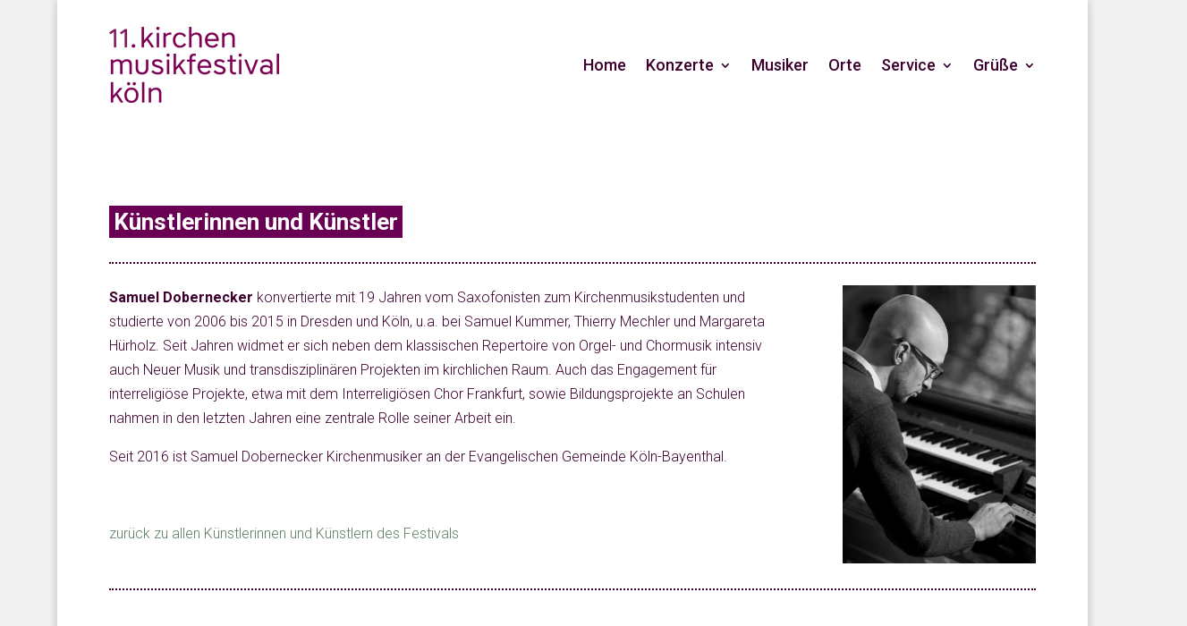

--- FILE ---
content_type: text/html; charset=UTF-8
request_url: http://festival2021.kirchenmusik-koeln.de/musiker/dobernecker-samuel/
body_size: 6749
content:
<!DOCTYPE html>
<html lang="de">
<head>
	<meta charset="UTF-8" />
<meta http-equiv="X-UA-Compatible" content="IE=edge">
	<link rel="pingback" href="http://festival2021.kirchenmusik-koeln.de/xmlrpc.php" />

	<script type="text/javascript">
		document.documentElement.className = 'js';
	</script>
	
	<script>var et_site_url='http://festival2021.kirchenmusik-koeln.de';var et_post_id='1191';function et_core_page_resource_fallback(a,b){"undefined"===typeof b&&(b=a.sheet.cssRules&&0===a.sheet.cssRules.length);b&&(a.onerror=null,a.onload=null,a.href?a.href=et_site_url+"/?et_core_page_resource="+a.id+et_post_id:a.src&&(a.src=et_site_url+"/?et_core_page_resource="+a.id+et_post_id))}
</script><title>Dobernecker, Samuel | KIRCHENMUSIK FESTIVAL KÖLN</title>
<meta name='robots' content='max-image-preview:large' />
<link rel='dns-prefetch' href='//fonts.googleapis.com' />
<link rel='dns-prefetch' href='//s.w.org' />
<link rel="alternate" type="application/rss+xml" title="KIRCHENMUSIK FESTIVAL KÖLN &raquo; Feed" href="http://festival2021.kirchenmusik-koeln.de/feed/" />
<link rel="alternate" type="application/rss+xml" title="KIRCHENMUSIK FESTIVAL KÖLN &raquo; Kommentar-Feed" href="http://festival2021.kirchenmusik-koeln.de/comments/feed/" />
		<script type="text/javascript">
			window._wpemojiSettings = {"baseUrl":"https:\/\/s.w.org\/images\/core\/emoji\/13.1.0\/72x72\/","ext":".png","svgUrl":"https:\/\/s.w.org\/images\/core\/emoji\/13.1.0\/svg\/","svgExt":".svg","source":{"concatemoji":"http:\/\/festival2021.kirchenmusik-koeln.de\/wp-includes\/js\/wp-emoji-release.min.js?ver=5.8.12"}};
			!function(e,a,t){var n,r,o,i=a.createElement("canvas"),p=i.getContext&&i.getContext("2d");function s(e,t){var a=String.fromCharCode;p.clearRect(0,0,i.width,i.height),p.fillText(a.apply(this,e),0,0);e=i.toDataURL();return p.clearRect(0,0,i.width,i.height),p.fillText(a.apply(this,t),0,0),e===i.toDataURL()}function c(e){var t=a.createElement("script");t.src=e,t.defer=t.type="text/javascript",a.getElementsByTagName("head")[0].appendChild(t)}for(o=Array("flag","emoji"),t.supports={everything:!0,everythingExceptFlag:!0},r=0;r<o.length;r++)t.supports[o[r]]=function(e){if(!p||!p.fillText)return!1;switch(p.textBaseline="top",p.font="600 32px Arial",e){case"flag":return s([127987,65039,8205,9895,65039],[127987,65039,8203,9895,65039])?!1:!s([55356,56826,55356,56819],[55356,56826,8203,55356,56819])&&!s([55356,57332,56128,56423,56128,56418,56128,56421,56128,56430,56128,56423,56128,56447],[55356,57332,8203,56128,56423,8203,56128,56418,8203,56128,56421,8203,56128,56430,8203,56128,56423,8203,56128,56447]);case"emoji":return!s([10084,65039,8205,55357,56613],[10084,65039,8203,55357,56613])}return!1}(o[r]),t.supports.everything=t.supports.everything&&t.supports[o[r]],"flag"!==o[r]&&(t.supports.everythingExceptFlag=t.supports.everythingExceptFlag&&t.supports[o[r]]);t.supports.everythingExceptFlag=t.supports.everythingExceptFlag&&!t.supports.flag,t.DOMReady=!1,t.readyCallback=function(){t.DOMReady=!0},t.supports.everything||(n=function(){t.readyCallback()},a.addEventListener?(a.addEventListener("DOMContentLoaded",n,!1),e.addEventListener("load",n,!1)):(e.attachEvent("onload",n),a.attachEvent("onreadystatechange",function(){"complete"===a.readyState&&t.readyCallback()})),(n=t.source||{}).concatemoji?c(n.concatemoji):n.wpemoji&&n.twemoji&&(c(n.twemoji),c(n.wpemoji)))}(window,document,window._wpemojiSettings);
		</script>
		<meta content="Divi v.4.9.10" name="generator"/><style type="text/css">
img.wp-smiley,
img.emoji {
	display: inline !important;
	border: none !important;
	box-shadow: none !important;
	height: 1em !important;
	width: 1em !important;
	margin: 0 .07em !important;
	vertical-align: -0.1em !important;
	background: none !important;
	padding: 0 !important;
}
</style>
	<link rel='stylesheet' id='wp-block-library-css'  href='http://festival2021.kirchenmusik-koeln.de/wp-includes/css/dist/block-library/style.min.css?ver=5.8.12' type='text/css' media='all' />
<link rel='stylesheet' id='divi-style-css'  href='http://festival2021.kirchenmusik-koeln.de/wp-content/themes/Divi/style.css?ver=4.9.10' type='text/css' media='all' />
<link rel='stylesheet' id='et-builder-googlefonts-cached-css'  href='http://fonts.googleapis.com/css?family=Roboto:100,100italic,300,300italic,regular,italic,500,500italic,700,700italic,900,900italic&#038;subset=latin,latin-ext&#038;display=swap' type='text/css' media='all' />
<script type='text/javascript' src='http://festival2021.kirchenmusik-koeln.de/wp-includes/js/jquery/jquery.min.js?ver=3.6.0' id='jquery-core-js'></script>
<script type='text/javascript' src='http://festival2021.kirchenmusik-koeln.de/wp-includes/js/jquery/jquery-migrate.min.js?ver=3.3.2' id='jquery-migrate-js'></script>
<link rel="https://api.w.org/" href="http://festival2021.kirchenmusik-koeln.de/wp-json/" /><link rel="alternate" type="application/json" href="http://festival2021.kirchenmusik-koeln.de/wp-json/wp/v2/pages/1191" /><link rel="EditURI" type="application/rsd+xml" title="RSD" href="http://festival2021.kirchenmusik-koeln.de/xmlrpc.php?rsd" />
<link rel="wlwmanifest" type="application/wlwmanifest+xml" href="http://festival2021.kirchenmusik-koeln.de/wp-includes/wlwmanifest.xml" /> 
<meta name="generator" content="WordPress 5.8.12" />
<link rel="canonical" href="http://festival2021.kirchenmusik-koeln.de/musiker/dobernecker-samuel/" />
<link rel='shortlink' href='http://festival2021.kirchenmusik-koeln.de/?p=1191' />
<link rel="alternate" type="application/json+oembed" href="http://festival2021.kirchenmusik-koeln.de/wp-json/oembed/1.0/embed?url=http%3A%2F%2Ffestival2021.kirchenmusik-koeln.de%2Fmusiker%2Fdobernecker-samuel%2F" />
<link rel="alternate" type="text/xml+oembed" href="http://festival2021.kirchenmusik-koeln.de/wp-json/oembed/1.0/embed?url=http%3A%2F%2Ffestival2021.kirchenmusik-koeln.de%2Fmusiker%2Fdobernecker-samuel%2F&#038;format=xml" />
<meta name="viewport" content="width=device-width, initial-scale=1.0, maximum-scale=1.0, user-scalable=0" /><link rel="preload" href="http://festival2021.kirchenmusik-koeln.de/wp-content/themes/Divi/core/admin/fonts/modules.ttf" as="font" crossorigin="anonymous"><style type="text/css" id="custom-background-css">
body.custom-background { background-color: #f0f0f0; }
</style>
	<script >
    jQuery(function($) {
        $(document).ready(function() {
            $("body ul.et_mobile_menu li.menu-item-has-children, body ul.et_mobile_menu  li.page_item_has_children").append('<a href="#" class="mobile-toggle"></a>');
            $('ul.et_mobile_menu li.menu-item-has-children .mobile-toggle, ul.et_mobile_menu li.page_item_has_children .mobile-toggle').click(function(event) {
                event.preventDefault();
                $(this).parent('li').toggleClass('dt-open');
                $(this).parent('li').find('ul.children').first().toggleClass('visible');
                $(this).parent('li').find('ul.sub-menu').first().toggleClass('visible');
            });
            iconFINAL = 'P';
            $('body ul.et_mobile_menu li.menu-item-has-children, body ul.et_mobile_menu li.page_item_has_children').attr('data-icon', iconFINAL);
            $('.mobile-toggle').on('mouseover', function() {
                $(this).parent().addClass('is-hover');
            }).on('mouseout', function() {
                $(this).parent().removeClass('is-hover');
            })
        });
    }); 
</script><link rel="icon" href="http://festival2021.kirchenmusik-koeln.de/wp-content/uploads/2021/08/cropped-KiMu_Festival21_favicon_512x512px-32x32.jpg" sizes="32x32" />
<link rel="icon" href="http://festival2021.kirchenmusik-koeln.de/wp-content/uploads/2021/08/cropped-KiMu_Festival21_favicon_512x512px-192x192.jpg" sizes="192x192" />
<link rel="apple-touch-icon" href="http://festival2021.kirchenmusik-koeln.de/wp-content/uploads/2021/08/cropped-KiMu_Festival21_favicon_512x512px-180x180.jpg" />
<meta name="msapplication-TileImage" content="http://festival2021.kirchenmusik-koeln.de/wp-content/uploads/2021/08/cropped-KiMu_Festival21_favicon_512x512px-270x270.jpg" />
<link rel="stylesheet" id="et-core-unified-tb-167-tb-356-1191-cached-inline-styles" href="http://festival2021.kirchenmusik-koeln.de/wp-content/et-cache/1191/et-core-unified-tb-167-tb-356-1191-1769619019588.min.css" onerror="et_core_page_resource_fallback(this, true)" onload="et_core_page_resource_fallback(this)" /><link rel="stylesheet" id="et-core-unified-1191-cached-inline-styles" href="http://festival2021.kirchenmusik-koeln.de/wp-content/et-cache/1191/et-core-unified-1191-1769619019588.min.css" onerror="et_core_page_resource_fallback(this, true)" onload="et_core_page_resource_fallback(this)" /></head>
<body class="page-template-default page page-id-1191 page-child parent-pageid-379 custom-background et-tb-has-template et-tb-has-header et-tb-has-footer et_pb_button_helper_class et_boxed_layout et_cover_background et_pb_gutter osx et_pb_gutters3 et_pb_pagebuilder_layout et_no_sidebar et_divi_theme et-db et_minified_js et_minified_css">
	<div id="page-container">
<div id="et-boc" class="et-boc">
			
		<header class="et-l et-l--header">
			<div class="et_builder_inner_content et_pb_gutters3"><div class="et_pb_section et_pb_section_0_tb_header et_section_regular" >
				
				
				
				
					<div class="et_pb_row et_pb_row_0_tb_header et_pb_row--with-menu">
				<div class="et_pb_column et_pb_column_4_4 et_pb_column_0_tb_header  et_pb_css_mix_blend_mode_passthrough et-last-child et_pb_column--with-menu">
				
				
				<div class="et_pb_module et_pb_menu et_pb_menu_0_tb_header et_pb_bg_layout_dark  et_pb_text_align_right et_dropdown_animation_fade et_pb_menu--with-logo et_pb_menu--style-left_aligned">
					
					
					<div class="et_pb_menu_inner_container clearfix">
						<div class="et_pb_menu__logo-wrap">
			  <div class="et_pb_menu__logo">
				<a href="/" ><img loading="lazy" width="190" height="85" src="http://festival2021.kirchenmusik-koeln.de/wp-content/uploads/2021/04/KiMu_Logo_11_transparent-kl.png" alt="" class="wp-image-59" /></a>
			  </div>
			</div>
						<div class="et_pb_menu__wrap">
							<div class="et_pb_menu__menu">
								<nav class="et-menu-nav"><ul id="menu-haupt" class="et-menu nav"><li class="et_pb_menu_page_id-home menu-item menu-item-type-post_type menu-item-object-page menu-item-home menu-item-49"><a href="http://festival2021.kirchenmusik-koeln.de/">Home</a></li>
<li class="et_pb_menu_page_id-31 menu-item menu-item-type-post_type menu-item-object-page menu-item-has-children menu-item-48"><a href="http://festival2021.kirchenmusik-koeln.de/konzerte/">Konzerte</a>
<ul class="sub-menu">
	<li class="et_pb_menu_page_id-70 menu-item menu-item-type-post_type menu-item-object-page menu-item-77"><a href="http://festival2021.kirchenmusik-koeln.de/konzerte/1700-jahre-juedisches-leben/">1700 Jahre jüdisches Leben in Köln</a></li>
	<li class="et_pb_menu_page_id-35 menu-item menu-item-type-post_type menu-item-object-page menu-item-705"><a href="http://festival2021.kirchenmusik-koeln.de/konzerte/2xorgelnacht/">2x Orgelnacht</a></li>
	<li class="et_pb_menu_page_id-739 menu-item menu-item-type-post_type menu-item-object-page menu-item-1773"><a href="http://festival2021.kirchenmusik-koeln.de/konzerte/tag-der-orgel-familienkonzerte/">Tag der Orgel – Familienkonzerte</a></li>
	<li class="et_pb_menu_page_id-718 menu-item menu-item-type-post_type menu-item-object-page menu-item-733"><a href="http://festival2021.kirchenmusik-koeln.de/konzerte/3x3-am-nachmittag/">Tag der Orgel – 3×3 am Nachmittag</a></li>
	<li class="et_pb_menu_page_id-850 menu-item menu-item-type-post_type menu-item-object-page menu-item-897"><a href="http://festival2021.kirchenmusik-koeln.de/konzerte/tag-der-orgel-konzerte/">Tag der Orgel – Konzerte</a></li>
	<li class="et_pb_menu_page_id-768 menu-item menu-item-type-post_type menu-item-object-page menu-item-783"><a href="http://festival2021.kirchenmusik-koeln.de/konzerte/tag-der-orgel-gottesdienste/">Tag der Orgel – Gottedienste</a></li>
	<li class="et_pb_menu_page_id-795 menu-item menu-item-type-post_type menu-item-object-page menu-item-807"><a href="http://festival2021.kirchenmusik-koeln.de/konzerte/tag-der-orgel-kunstperformance/">Tag der Orgel – Kunst&#038;Performance</a></li>
	<li class="et_pb_menu_page_id-899 menu-item menu-item-type-post_type menu-item-object-page menu-item-915"><a href="http://festival2021.kirchenmusik-koeln.de/konzerte/abschlusskonzert/">Abschlusskonzert</a></li>
	<li class="et_pb_menu_page_id-1829 menu-item menu-item-type-post_type menu-item-object-page menu-item-1839"><a href="http://festival2021.kirchenmusik-koeln.de/konzerte-chronologisch/">Alle Konzerte chronologisch</a></li>
</ul>
</li>
<li class="et_pb_menu_page_id-379 menu-item menu-item-type-post_type menu-item-object-page current-page-ancestor menu-item-381"><a href="http://festival2021.kirchenmusik-koeln.de/musiker/">Musiker</a></li>
<li class="et_pb_menu_page_id-37 menu-item menu-item-type-post_type menu-item-object-page menu-item-45"><a href="http://festival2021.kirchenmusik-koeln.de/orte/">Orte</a></li>
<li class="et_pb_menu_page_id-74 menu-item menu-item-type-post_type menu-item-object-page menu-item-has-children menu-item-1720"><a href="http://festival2021.kirchenmusik-koeln.de/service/download/">Service</a>
<ul class="sub-menu">
	<li class="et_pb_menu_page_id-74 menu-item menu-item-type-post_type menu-item-object-page menu-item-78"><a href="http://festival2021.kirchenmusik-koeln.de/service/download/">Download</a></li>
	<li class="et_pb_menu_page_id-41 menu-item menu-item-type-post_type menu-item-object-page menu-item-43"><a href="http://festival2021.kirchenmusik-koeln.de/service/kontakt/">Kontakt</a></li>
</ul>
</li>
<li class="et_pb_menu_page_id-382 menu-item menu-item-type-post_type menu-item-object-page menu-item-has-children menu-item-384"><a href="http://festival2021.kirchenmusik-koeln.de/gruesse/">Grüße</a>
<ul class="sub-menu">
	<li class="et_pb_menu_page_id-382 menu-item menu-item-type-post_type menu-item-object-page menu-item-1771"><a href="http://festival2021.kirchenmusik-koeln.de/gruesse/">Grußworte</a></li>
	<li class="et_pb_menu_page_id-1639 menu-item menu-item-type-post_type menu-item-object-page menu-item-1653"><a href="http://festival2021.kirchenmusik-koeln.de/gruesse/sponsoren/">Sponsoren</a></li>
</ul>
</li>
</ul></nav>
							</div>
							
							
							<div class="et_mobile_nav_menu">
				<div class="mobile_nav closed">
					<span class="mobile_menu_bar"></span>
				</div>
			</div>
						</div>
						
					</div>
				</div>
			</div> <!-- .et_pb_column -->
				
				
			</div> <!-- .et_pb_row -->
				
				
			</div> <!-- .et_pb_section -->		</div><!-- .et_builder_inner_content -->
	</header><!-- .et-l -->
	<div id="et-main-area">
	
<div id="main-content">


			
				<article id="post-1191" class="post-1191 page type-page status-publish hentry">

				
					<div class="entry-content">
					<div class="et-l et-l--post">
			<div class="et_builder_inner_content et_pb_gutters3">
		<div class="et_pb_section et_pb_section_0 et_section_regular" >
				
				
				
				
					<div class="et_pb_row et_pb_row_0">
				<div class="et_pb_column et_pb_column_4_4 et_pb_column_0  et_pb_css_mix_blend_mode_passthrough et-last-child">
				
				
				<div class="et_pb_module et_pb_image et_pb_image_0">
				
				
				<span class="et_pb_image_wrap "><img loading="lazy" width="1400" height="450" src="http://festival2021.kirchenmusik-koeln.de/wp-content/uploads/2021/06/banner_musiker.jpg" alt="" title="banner_musiker" srcset="https://festival2021.kirchenmusik-koeln.de/wp-content/uploads/2021/06/banner_musiker.jpg 1400w, https://festival2021.kirchenmusik-koeln.de/wp-content/uploads/2021/06/banner_musiker-1280x411.jpg 1280w, https://festival2021.kirchenmusik-koeln.de/wp-content/uploads/2021/06/banner_musiker-980x315.jpg 980w, https://festival2021.kirchenmusik-koeln.de/wp-content/uploads/2021/06/banner_musiker-480x154.jpg 480w" sizes="(min-width: 0px) and (max-width: 480px) 480px, (min-width: 481px) and (max-width: 980px) 980px, (min-width: 981px) and (max-width: 1280px) 1280px, (min-width: 1281px) 1400px, 100vw" class="wp-image-500" /></span>
			</div>
			</div> <!-- .et_pb_column -->
				
				
			</div> <!-- .et_pb_row -->
				
				
			</div> <!-- .et_pb_section --><div class="et_pb_section et_pb_section_1 et_section_regular" >
				
				
				
				
					<div class="et_pb_row et_pb_row_1">
				<div class="et_pb_column et_pb_column_4_4 et_pb_column_1  et_pb_css_mix_blend_mode_passthrough et-last-child">
				
				
				<div class="et_pb_module et_pb_text et_pb_text_0  et_pb_text_align_left et_pb_bg_layout_light">
				
				
				<div class="et_pb_text_inner"><p>Künstlerinnen und Künstler</p></div>
			</div> <!-- .et_pb_text -->
			</div> <!-- .et_pb_column -->
				
				
			</div> <!-- .et_pb_row --><div class="et_pb_row et_pb_row_2">
				<div class="et_pb_column et_pb_column_4_4 et_pb_column_2  et_pb_css_mix_blend_mode_passthrough et-last-child">
				
				
				<div class="et_pb_module et_pb_divider et_pb_divider_0 et_pb_divider_position_center et_pb_space"><div class="et_pb_divider_internal"></div></div>
			</div> <!-- .et_pb_column -->
				
				
			</div> <!-- .et_pb_row --><div class="et_pb_row et_pb_row_3">
				<div class="et_pb_column et_pb_column_3_4 et_pb_column_3  et_pb_css_mix_blend_mode_passthrough">
				
				
				<div class="et_pb_module et_pb_text et_pb_text_1  et_pb_text_align_left et_pb_bg_layout_light">
				
				
				<div class="et_pb_text_inner"><p><strong>Samuel Dobernecker</strong> konvertierte mit 19 Jahren vom Saxofonisten zum Kirchenmusikstudenten und studierte von 2006 bis 2015 in Dresden und Köln, u.a. bei Samuel Kummer, Thierry Mechler und Margareta Hürholz. Seit Jahren widmet er sich neben dem klassischen Repertoire von Orgel- und Chormusik intensiv auch Neuer Musik und transdisziplinären Projekten im kirchlichen Raum. Auch das Engagement für interreligiöse Projekte, etwa mit dem Interreligiösen Chor Frankfurt, sowie Bildungsprojekte an Schulen nahmen in den letzten Jahren eine zentrale Rolle seiner Arbeit ein.</p>
<p>Seit 2016 ist Samuel Dobernecker Kirchenmusiker an der Evangelischen Gemeinde Köln-Bayenthal.</p>
<p>&nbsp;</p>
<p><a href="http://festival2021.kirchenmusik-koeln.de/musiker/">zurück zu allen Künstlerinnen und Künstlern des Festivals</a></p></div>
			</div> <!-- .et_pb_text -->
			</div> <!-- .et_pb_column --><div class="et_pb_column et_pb_column_1_4 et_pb_column_4  et_pb_css_mix_blend_mode_passthrough et-last-child">
				
				
				<div class="et_pb_module et_pb_image et_pb_image_1">
				
				
				<a href="http://festival2021.kirchenmusik-koeln.de/wp-content/uploads/2021/07/Dobernecker_Samuel©privat.jpg" class="et_pb_lightbox_image" title=""><span class="et_pb_image_wrap "><img src="http://festival2021.kirchenmusik-koeln.de/wp-content/uploads/2021/07/Dobernecker_Samuel©privat.jpg" alt="" title="Dobernecker_Samuel©privat" /></span></a>
			</div>
			</div> <!-- .et_pb_column -->
				
				
			</div> <!-- .et_pb_row --><div class="et_pb_row et_pb_row_4">
				<div class="et_pb_column et_pb_column_4_4 et_pb_column_5  et_pb_css_mix_blend_mode_passthrough et-last-child">
				
				
				<div class="et_pb_module et_pb_divider et_pb_divider_1 et_pb_divider_position_center et_pb_space"><div class="et_pb_divider_internal"></div></div>
			</div> <!-- .et_pb_column -->
				
				
			</div> <!-- .et_pb_row -->
				
				
			</div> <!-- .et_pb_section --><div class="et_pb_section et_pb_section_2 et_section_regular" >
				
				
				
				
					<div class="et_pb_row et_pb_row_5">
				<div class="et_pb_column et_pb_column_4_4 et_pb_column_6  et_pb_css_mix_blend_mode_passthrough et-last-child">
				
				
				<div class="et_pb_with_border et_pb_module et_pb_blurb et_pb_blurb_0  et_pb_text_align_center  et_pb_blurb_position_top et_pb_bg_layout_light">
				
				
				<div class="et_pb_blurb_content">
					
					<div class="et_pb_blurb_container">
						<h2 class="et_pb_module_header"><span>Bild oben: St. Rochus Köln</span></h2>
						<div class="et_pb_blurb_description"><p>Drei Manuale, elektr. Schleiflade, 3019 klingende Pfeifen, 40 Register plus elektronische Erweiterungen incl. Midi-Schnittstelle. Als (vorläufiges) Ergebnis eines langen Weges von der vorletzten Jahrhundertwende (zweimanualige deutschromantische Kegellade) mit Umbauten durch die gesamte Orgelbaugeschichte des 20. Jahrhunderts und der Handschrift einiger renommierter Orgelbauer (zuletzt Klais mit einer grundlegenden Restauration 2000/1).</p></div>
					</div>
				</div> <!-- .et_pb_blurb_content -->
			</div> <!-- .et_pb_blurb -->
			</div> <!-- .et_pb_column -->
				
				
			</div> <!-- .et_pb_row -->
				
				
			</div> <!-- .et_pb_section -->		</div><!-- .et_builder_inner_content -->
	</div><!-- .et-l -->
						</div> <!-- .entry-content -->

				
				</article> <!-- .et_pb_post -->

			

</div> <!-- #main-content -->

	<footer class="et-l et-l--footer">
			<div class="et_builder_inner_content et_pb_gutters3">
		<div class="et_pb_section et_pb_section_0_tb_footer et_section_regular" >
				
				
				
				
					<div class="et_pb_row et_pb_row_0_tb_footer">
				<div class="et_pb_column et_pb_column_1_3 et_pb_column_0_tb_footer  et_pb_css_mix_blend_mode_passthrough">
				
				
				<div class="et_pb_module et_pb_code et_pb_code_0_tb_footer">
				
				
				<div class="et_pb_code_inner"><div style="padding:5px;background:#fff;color:#3d002e;font-size:17px;display:inline-block;font-weight:400;margin-bottom:20px;">
<a href="/service/download/" style="color:#3d002e !important;">Service</a>
</div><br />
<a href="/service/download/" style="color:#fff;">> Download</a><br />
<a href="http://festival2019.kirchenmusik-koeln.de/" style="color:#fff;" target="_blank" rel="noopener">> Archiv</a></div>
			</div> <!-- .et_pb_code -->
			</div> <!-- .et_pb_column --><div class="et_pb_column et_pb_column_1_3 et_pb_column_1_tb_footer  et_pb_css_mix_blend_mode_passthrough">
				
				
				<div class="et_pb_module et_pb_code et_pb_code_1_tb_footer">
				
				
				<div class="et_pb_code_inner"><div style="padding:5px;background:#fff;color:#3d002e;font-size:17px;display:inline-block;font-weight:400;margin-bottom:20px;">
  <a href="/gruesse/" style="color:#3d002e !important;">Grüße</a>
</div><br />
<a href="/gruesse/">> Grußworte</a><br />
<a href="/gruesse/sponsoren/">> Sponsoren</a></div>
			</div> <!-- .et_pb_code -->
			</div> <!-- .et_pb_column --><div class="et_pb_column et_pb_column_1_3 et_pb_column_2_tb_footer  et_pb_css_mix_blend_mode_passthrough et-last-child">
				
				
				<div class="et_pb_module et_pb_code et_pb_code_2_tb_footer">
				
				
				<div class="et_pb_code_inner"><div style="padding:5px;background:#fff;color:#3d002e;font-size:17px;display:inline-block;font-weight:400;margin-bottom:20px;">
Short Links
</div><br />
<a href="/konzerte/"> > Konzerte</a><br />
<a href="/musiker/">> Musiker</a><br />
<a href="/orte/">> Orte</a><br />
<a href="/kontakt/">> Kontakt</a></div>
			</div> <!-- .et_pb_code -->
			</div> <!-- .et_pb_column -->
				
				
			</div> <!-- .et_pb_row -->
				
				
			</div> <!-- .et_pb_section --><div class="et_pb_section et_pb_section_1_tb_footer et_section_regular" >
				
				
				
				
					<div class="et_pb_row et_pb_row_1_tb_footer">
				<div class="et_pb_column et_pb_column_4_4 et_pb_column_3_tb_footer  et_pb_css_mix_blend_mode_passthrough et-last-child">
				
				
				<div class="et_pb_module et_pb_text et_pb_text_0_tb_footer  et_pb_text_align_left et_pb_bg_layout_light">
				
				
				<div class="et_pb_text_inner"><p>© 11. Ökumenisches Kirchenmusikfestival Köln 2021 <a href="/impressum/">&gt; Impressum</a> <a href="/datenschutz/">&gt; Datenschutzerklärung</a></p></div>
			</div> <!-- .et_pb_text -->
			</div> <!-- .et_pb_column -->
				
				
			</div> <!-- .et_pb_row -->
				
				
			</div> <!-- .et_pb_section -->		</div><!-- .et_builder_inner_content -->
	</footer><!-- .et-l -->
	    </div> <!-- #et-main-area -->

			
		</div><!-- #et-boc -->
		</div> <!-- #page-container -->

			<script type='text/javascript' id='divi-custom-script-js-extra'>
/* <![CDATA[ */
var DIVI = {"item_count":"%d Item","items_count":"%d Items"};
var et_shortcodes_strings = {"previous":"Vorherige","next":"N\u00e4chste"};
var et_pb_custom = {"ajaxurl":"http:\/\/festival2021.kirchenmusik-koeln.de\/wp-admin\/admin-ajax.php","images_uri":"http:\/\/festival2021.kirchenmusik-koeln.de\/wp-content\/themes\/Divi\/images","builder_images_uri":"http:\/\/festival2021.kirchenmusik-koeln.de\/wp-content\/themes\/Divi\/includes\/builder\/images","et_frontend_nonce":"0df920a809","subscription_failed":"Bitte \u00fcberpr\u00fcfen Sie die Felder unten aus, um sicherzustellen, dass Sie die richtigen Informationen eingegeben.","et_ab_log_nonce":"2b4d05d571","fill_message":"Bitte f\u00fcllen Sie die folgenden Felder aus:","contact_error_message":"Bitte folgende Fehler beheben:","invalid":"Ung\u00fcltige E-Mail","captcha":"Captcha","prev":"Vorherige","previous":"Vorherige","next":"Weiter","wrong_captcha":"Sie haben die falsche Zahl im Captcha eingegeben.","wrong_checkbox":"Checkbox","ignore_waypoints":"no","is_divi_theme_used":"1","widget_search_selector":".widget_search","ab_tests":[],"is_ab_testing_active":"","page_id":"1191","unique_test_id":"","ab_bounce_rate":"5","is_cache_plugin_active":"no","is_shortcode_tracking":"","tinymce_uri":""}; var et_builder_utils_params = {"condition":{"diviTheme":true,"extraTheme":false},"scrollLocations":["app","top"],"builderScrollLocations":{"desktop":"app","tablet":"app","phone":"app"},"onloadScrollLocation":"app","builderType":"fe"}; var et_frontend_scripts = {"builderCssContainerPrefix":"#et-boc","builderCssLayoutPrefix":"#et-boc .et-l"};
var et_pb_box_shadow_elements = [];
var et_pb_motion_elements = {"desktop":[],"tablet":[],"phone":[]};
var et_pb_sticky_elements = [];
/* ]]> */
</script>
<script type='text/javascript' src='http://festival2021.kirchenmusik-koeln.de/wp-content/themes/Divi/js/custom.unified.js?ver=4.9.10' id='divi-custom-script-js'></script>
<script type='text/javascript' src='http://festival2021.kirchenmusik-koeln.de/wp-content/themes/Divi/core/admin/js/common.js?ver=4.9.10' id='et-core-common-js'></script>
<script type='text/javascript' src='http://festival2021.kirchenmusik-koeln.de/wp-includes/js/wp-embed.min.js?ver=5.8.12' id='wp-embed-js'></script>
		
	</body>
</html>


--- FILE ---
content_type: text/css
request_url: http://festival2021.kirchenmusik-koeln.de/wp-content/et-cache/1191/et-core-unified-tb-167-tb-356-1191-1769619019588.min.css
body_size: 2694
content:
body,.et_pb_column_1_2 .et_quote_content blockquote cite,.et_pb_column_1_2 .et_link_content a.et_link_main_url,.et_pb_column_1_3 .et_quote_content blockquote cite,.et_pb_column_3_8 .et_quote_content blockquote cite,.et_pb_column_1_4 .et_quote_content blockquote cite,.et_pb_blog_grid .et_quote_content blockquote cite,.et_pb_column_1_3 .et_link_content a.et_link_main_url,.et_pb_column_3_8 .et_link_content a.et_link_main_url,.et_pb_column_1_4 .et_link_content a.et_link_main_url,.et_pb_blog_grid .et_link_content a.et_link_main_url,body .et_pb_bg_layout_light .et_pb_post p,body .et_pb_bg_layout_dark .et_pb_post p{font-size:16px}.et_pb_slide_content,.et_pb_best_value{font-size:18px}body{color:#3d002e}h1,h2,h3,h4,h5,h6{color:#5e7f65}.container,.et_pb_row,.et_pb_slider .et_pb_container,.et_pb_fullwidth_section .et_pb_title_container,.et_pb_fullwidth_section .et_pb_title_featured_container,.et_pb_fullwidth_header:not(.et_pb_fullscreen) .et_pb_fullwidth_header_container{max-width:1400px}.et_boxed_layout #page-container,.et_boxed_layout.et_non_fixed_nav.et_transparent_nav #page-container #top-header,.et_boxed_layout.et_non_fixed_nav.et_transparent_nav #page-container #main-header,.et_fixed_nav.et_boxed_layout #page-container #top-header,.et_fixed_nav.et_boxed_layout #page-container #main-header,.et_boxed_layout #page-container .container,.et_boxed_layout #page-container .et_pb_row{max-width:1560px}a{color:#5e7f65}#main-header,#main-header .nav li ul,.et-search-form,#main-header .et_mobile_menu{background-color:rgba(255,255,255,0)}.nav li ul{border-color:#407f79}.et_header_style_centered .mobile_nav .select_page,.et_header_style_split .mobile_nav .select_page,.et_nav_text_color_light #top-menu>li>a,.et_nav_text_color_dark #top-menu>li>a,#top-menu a,.et_mobile_menu li a,.et_nav_text_color_light .et_mobile_menu li a,.et_nav_text_color_dark .et_mobile_menu li a,#et_search_icon:before,.et_search_form_container input,span.et_close_search_field:after,#et-top-navigation .et-cart-info{color:#3d002e}.et_search_form_container input::-moz-placeholder{color:#3d002e}.et_search_form_container input::-webkit-input-placeholder{color:#3d002e}.et_search_form_container input:-ms-input-placeholder{color:#3d002e}#top-menu li a{font-size:18px}body.et_vertical_nav .container.et_search_form_container .et-search-form input{font-size:18px!important}#top-menu li.current-menu-ancestor>a,#top-menu li.current-menu-item>a,#top-menu li.current_page_item>a,.et_color_scheme_red #top-menu li.current-menu-ancestor>a,.et_color_scheme_red #top-menu li.current-menu-item>a,.et_color_scheme_red #top-menu li.current_page_item>a,.et_color_scheme_pink #top-menu li.current-menu-ancestor>a,.et_color_scheme_pink #top-menu li.current-menu-item>a,.et_color_scheme_pink #top-menu li.current_page_item>a,.et_color_scheme_orange #top-menu li.current-menu-ancestor>a,.et_color_scheme_orange #top-menu li.current-menu-item>a,.et_color_scheme_orange #top-menu li.current_page_item>a,.et_color_scheme_green #top-menu li.current-menu-ancestor>a,.et_color_scheme_green #top-menu li.current-menu-item>a,.et_color_scheme_green #top-menu li.current_page_item>a{color:#407f79}#main-footer{background-color:#77b860}#footer-widgets .footer-widget a,#footer-widgets .footer-widget li a,#footer-widgets .footer-widget li a:hover{color:#ffffff}.footer-widget{color:#ffffff}#main-footer .footer-widget h4{color:#3d002e}.footer-widget li:before{border-color:rgba(46,163,242,0)}.footer-widget,.footer-widget li,.footer-widget li a,#footer-info{font-size:13px}.footer-widget .et_pb_widget div,.footer-widget .et_pb_widget ul,.footer-widget .et_pb_widget ol,.footer-widget .et_pb_widget label{line-height:1.4em}#footer-widgets .footer-widget li:before{top:6.1px}#footer-bottom{background-color:#ffffff}#footer-info{font-size:13px}#main-header{box-shadow:none}.et-fixed-header#main-header{box-shadow:none!important}.et_slide_in_menu_container,.et_slide_in_menu_container .et-search-field{letter-spacing:px}.et_slide_in_menu_container .et-search-field::-moz-placeholder{letter-spacing:px}.et_slide_in_menu_container .et-search-field::-webkit-input-placeholder{letter-spacing:px}.et_slide_in_menu_container .et-search-field:-ms-input-placeholder{letter-spacing:px}@media only screen and (min-width:981px){.et_pb_section{padding:0% 0}.et_pb_fullwidth_section{padding:0}.et_pb_row{padding:0% 0}.footer-widget h4{font-size:14px}.et_header_style_left #et-top-navigation,.et_header_style_split #et-top-navigation{padding:73px 0 0 0}.et_header_style_left #et-top-navigation nav>ul>li>a,.et_header_style_split #et-top-navigation nav>ul>li>a{padding-bottom:73px}.et_header_style_split .centered-inline-logo-wrap{width:145px;margin:-145px 0}.et_header_style_split .centered-inline-logo-wrap #logo{max-height:145px}.et_pb_svg_logo.et_header_style_split .centered-inline-logo-wrap #logo{height:145px}.et_header_style_centered #top-menu>li>a{padding-bottom:26px}.et_header_style_slide #et-top-navigation,.et_header_style_fullscreen #et-top-navigation{padding:64px 0 64px 0!important}.et_header_style_centered #main-header .logo_container{height:145px}#logo{max-height:53%}.et_pb_svg_logo #logo{height:53%}.et-fixed-header #top-menu a,.et-fixed-header #et_search_icon:before,.et-fixed-header #et_top_search .et-search-form input,.et-fixed-header .et_search_form_container input,.et-fixed-header .et_close_search_field:after,.et-fixed-header #et-top-navigation .et-cart-info{color:#3d002e!important}.et-fixed-header .et_search_form_container input::-moz-placeholder{color:#3d002e!important}.et-fixed-header .et_search_form_container input::-webkit-input-placeholder{color:#3d002e!important}.et-fixed-header .et_search_form_container input:-ms-input-placeholder{color:#3d002e!important}.et-fixed-header #top-menu li.current-menu-ancestor>a,.et-fixed-header #top-menu li.current-menu-item>a,.et-fixed-header #top-menu li.current_page_item>a{color:#407f79!important}}@media only screen and (min-width:1750px){.et_pb_row{padding:0px 0}.et_pb_section{padding:0px 0}.single.et_pb_pagebuilder_layout.et_full_width_page .et_post_meta_wrapper{padding-top:0px}.et_pb_fullwidth_section{padding:0}}h1,h1.et_pb_contact_main_title,.et_pb_title_container h1{font-size:22px}h2,.product .related h2,.et_pb_column_1_2 .et_quote_content blockquote p{font-size:18px}h3{font-size:16px}h4,.et_pb_circle_counter h3,.et_pb_number_counter h3,.et_pb_column_1_3 .et_pb_post h2,.et_pb_column_1_4 .et_pb_post h2,.et_pb_blog_grid h2,.et_pb_column_1_3 .et_quote_content blockquote p,.et_pb_column_3_8 .et_quote_content blockquote p,.et_pb_column_1_4 .et_quote_content blockquote p,.et_pb_blog_grid .et_quote_content blockquote p,.et_pb_column_1_3 .et_link_content h2,.et_pb_column_3_8 .et_link_content h2,.et_pb_column_1_4 .et_link_content h2,.et_pb_blog_grid .et_link_content h2,.et_pb_column_1_3 .et_audio_content h2,.et_pb_column_3_8 .et_audio_content h2,.et_pb_column_1_4 .et_audio_content h2,.et_pb_blog_grid .et_audio_content h2,.et_pb_column_3_8 .et_pb_audio_module_content h2,.et_pb_column_1_3 .et_pb_audio_module_content h2,.et_pb_gallery_grid .et_pb_gallery_item h3,.et_pb_portfolio_grid .et_pb_portfolio_item h2,.et_pb_filterable_portfolio_grid .et_pb_portfolio_item h2{font-size:13px}h5{font-size:11px}h6{font-size:10px}.et_pb_slide_description .et_pb_slide_title{font-size:33px}.woocommerce ul.products li.product h3,.woocommerce-page ul.products li.product h3,.et_pb_gallery_grid .et_pb_gallery_item h3,.et_pb_portfolio_grid .et_pb_portfolio_item h2,.et_pb_filterable_portfolio_grid .et_pb_portfolio_item h2,.et_pb_column_1_4 .et_pb_audio_module_content h2{font-size:11px}@media only screen and (max-width:980px){#main-header,#main-header .nav li ul,.et-search-form,#main-header .et_mobile_menu{background-color:#ffffff}.et_pb_section{padding:19px 0}.et_pb_section.et_pb_fullwidth_section{padding:0}.et_pb_row,.et_pb_column .et_pb_row_inner{padding:9px 0}}	h1,h2,h3,h4,h5,h6{font-family:'Roboto',Helvetica,Arial,Lucida,sans-serif}body,input,textarea,select{font-family:'Roboto',Helvetica,Arial,Lucida,sans-serif}.et_pb_section_0_tb_header.et_pb_section{padding-top:0px;padding-bottom:0px;margin-bottom:0px}.et_pb_menu_0_tb_header.et_pb_menu ul li a{font-size:18px;color:#3d002e!important;line-height:0.8em}.et_pb_menu_0_tb_header.et_pb_menu{background-color:RGBA(0,0,0,0)}.et_pb_menu_0_tb_header{padding-top:30px;padding-right:0px;padding-bottom:30px;padding-left:0px;margin-top:0px!important;margin-right:0px!important;margin-bottom:0px!important;margin-left:0px!important;max-width:1400px}.et_pb_menu_0_tb_header.et_pb_menu .nav li ul.sub-menu li.current-menu-item a{color:#407f79!important}.et_pb_menu_0_tb_header.et_pb_menu ul li.current-menu-item a{color:#407f79!important}.et_pb_menu_0_tb_header.et_pb_menu .nav li ul{background-color:#FFFFFF!important;border-color:#3d002e}.et_pb_menu_0_tb_header.et_pb_menu .et_mobile_menu{border-color:#3d002e}.et_pb_menu_0_tb_header.et_pb_menu .et_mobile_menu a{color:#3d002e!important}.et_pb_menu_0_tb_header.et_pb_menu .nav li ul.sub-menu a{color:#3d002e!important}.et_pb_menu_0_tb_header.et_pb_menu .et_mobile_menu,.et_pb_menu_0_tb_header.et_pb_menu .et_mobile_menu ul{background-color:#FFFFFF!important}.et_pb_menu_0_tb_header .et_pb_menu_inner_container>.et_pb_menu__logo-wrap .et_pb_menu__logo,.et_pb_menu_0_tb_header .et_pb_menu__logo-slot{width:auto;max-width:100%}.et_pb_menu_0_tb_header .et_pb_menu_inner_container>.et_pb_menu__logo-wrap .et_pb_menu__logo img,.et_pb_menu_0_tb_header .et_pb_menu__logo-slot .et_pb_menu__logo-wrap img{height:auto;max-height:none}.et_pb_menu_0_tb_header .mobile_nav .mobile_menu_bar:before{color:#3d002e}.et_pb_menu_0_tb_header .et_pb_menu__icon.et_pb_menu__search-button,.et_pb_menu_0_tb_header .et_pb_menu__icon.et_pb_menu__close-search-button{color:#7EBEC5}.et_pb_menu_0_tb_header .et_pb_menu__icon.et_pb_menu__cart-button{color:#7EBEC5}.et_pb_section_0_tb_header{max-width:1400px;margin-left:auto!important;margin-right:auto!important}@media only screen and (max-width:980px){.et_pb_menu_0_tb_header.et_pb_menu ul li a{font-size:14px}.et_pb_menu_0_tb_header{padding-top:0px;padding-bottom:0px}}@media only screen and (max-width:767px){.et_pb_menu_0_tb_header{padding-top:0px;padding-bottom:0px}}div.et_pb_section.et_pb_section_0_tb_footer{background-image:linear-gradient(180deg,#8cb770 0%,#8cb44a 100%)!important}.et_pb_section_0_tb_footer.et_pb_section{padding-top:40px;padding-right:20px;padding-bottom:40px;padding-left:20px;margin-bottom:0px}.et_pb_row_1_tb_footer,body.et_boxed_layout #page-container .et_pb_row_1_tb_footer.et_pb_row,body.et_boxed_layout.et_pb_pagebuilder_layout.single #page-container #et-boc .et-l .et_pb_row_1_tb_footer.et_pb_row,body.et_boxed_layout.et_pb_pagebuilder_layout.single.et_full_width_page #page-container #et-boc .et-l .et_pb_row_1_tb_footer.et_pb_row,body.et_boxed_layout.et_pb_pagebuilder_layout.single.et_full_width_portfolio_page #page-container #et-boc .et-l .et_pb_row_1_tb_footer.et_pb_row{width:100%;max-width:1200px}.et_pb_text_0_tb_footer{font-size:14px;padding-top:10px!important;padding-bottom:0px!important;margin-bottom:0px!important}.et_pb_section_0_tb_footer{width:100%;max-width:1400px;margin-left:auto!important;margin-right:auto!important}.et_pb_section_1_tb_footer{max-width:1200px;margin-left:auto!important;margin-right:auto!important}@media only screen and (max-width:980px){.et_pb_section_0_tb_footer.et_pb_section{padding-top:20px;padding-bottom:20px}.et_pb_section_1_tb_footer.et_pb_section{padding-top:0px;padding-right:20px;padding-left:20px}.et_pb_text_0_tb_footer{padding-bottom:0px!important}}.et_pb_section_0.et_pb_section{padding-top:0px;padding-bottom:0px;margin-bottom:40px}.et_pb_section_0{width:100%;max-width:1400px}.et_pb_row_0.et_pb_row{padding-top:0px!important;padding-bottom:0px!important;padding-top:0px;padding-bottom:0px}.et_pb_row_0,body.et_boxed_layout #page-container .et_pb_row_0.et_pb_row,body.et_boxed_layout.et_pb_pagebuilder_layout.single #page-container #et-boc .et-l .et_pb_row_0.et_pb_row,body.et_boxed_layout.et_pb_pagebuilder_layout.single.et_full_width_page #page-container #et-boc .et-l .et_pb_row_0.et_pb_row,body.et_boxed_layout.et_pb_pagebuilder_layout.single.et_full_width_portfolio_page #page-container #et-boc .et-l .et_pb_row_0.et_pb_row{width:100%}.et_pb_image_0{padding-top:0px;padding-bottom:0px;margin-top:0px!important;margin-bottom:40px!important;text-align:left;margin-left:0}.et_pb_image_0 .et_pb_image_wrap img{width:auto}.et_pb_image_1 .et_pb_image_wrap img{width:auto}.et_pb_section_1.et_pb_section{margin-bottom:80px}.et_pb_text_0.et_pb_text{color:#FFFFFF!important}.et_pb_text_0{line-height:36px;font-weight:600;font-size:26px;line-height:36px;background-color:#6a0053;position:relative;padding-right:5px!important;padding-left:5px!important;display:inline-block}.et_pb_text_0 h1{color:#FFFFFF!important;text-align:left}.et_pb_text_0 h2{color:#FFFFFF!important;line-height:36px}.et_pb_divider_1{padding-top:0px;padding-bottom:0px;margin-top:15px!important;margin-bottom:15px!important}.et_pb_divider_0{padding-top:0px;padding-bottom:0px;margin-top:15px!important;margin-bottom:15px!important}.et_pb_divider_1:before{border-top-color:#3d002e;border-top-style:dotted;border-top-width:2px;width:auto;top:0px;right:0px;left:0px}.et_pb_divider_0:before{border-top-color:#3d002e;border-top-style:dotted;border-top-width:2px;width:auto;top:0px;right:0px;left:0px}.et_pb_image_1{margin-bottom:2px!important;text-align:left;margin-left:0}.et_pb_section_2.et_pb_section{padding-top:30px;padding-right:30px;padding-bottom:30px;padding-left:30px;margin-top:80px;margin-bottom:40px}.et_pb_blurb_0.et_pb_blurb .et_pb_module_header,.et_pb_blurb_0.et_pb_blurb .et_pb_module_header a{font-size:18px}.et_pb_blurb_0.et_pb_blurb{border-radius:10px 10px 10px 10px;overflow:hidden;border-top-width:5px;border-color:#83b261;padding-top:30px!important;padding-right:30px!important;padding-bottom:30px!important;padding-left:30px!important}.et_pb_blurb_0{box-shadow:6px 6px 18px 0px rgba(0,0,0,0.42)}.et_pb_blurb_0 .et_pb_blurb_content{max-width:100%}.et_pb_row_3.et_pb_row{margin-left:auto!important;margin-right:auto!important}.et_pb_row_2.et_pb_row{margin-left:auto!important;margin-right:auto!important}.et_pb_row_4.et_pb_row{margin-left:auto!important;margin-right:auto!important}.et_pb_row_1.et_pb_row{margin-left:auto!important;margin-right:auto!important}.et_pb_section_2{max-width:1200px;margin-left:auto!important;margin-right:auto!important}@media only screen and (max-width:980px){.et_pb_section_0.et_pb_section{margin-bottom:0px}.et_pb_image_0{margin-bottom:0px!important}.et_pb_divider_0{margin-top:15px!important;margin-bottom:15px!important}.et_pb_divider_1{margin-top:15px!important;margin-bottom:15px!important}.et_pb_section_2.et_pb_section{padding-top:10px;padding-right:10px;padding-bottom:10px;padding-left:10px}.et_pb_blurb_0.et_pb_blurb{border-top-width:5px;padding-top:10px!important;padding-right:10px!important;padding-bottom:10px!important;padding-left:10px!important}}@media only screen and (max-width:767px){.et_pb_blurb_0.et_pb_blurb{border-top-width:5px}}